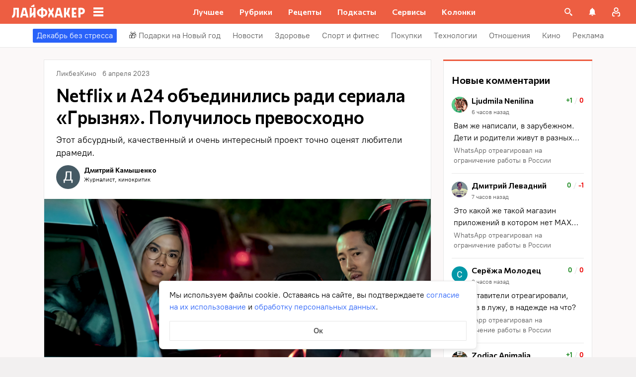

--- FILE ---
content_type: application/javascript
request_url: https://lifehacker.ru/_nuxt/v7.5-GTmLokc2.js
body_size: 698
content:
import{b0 as l,bw as c,cr as _,a$ as u,bz as b,aT as s,aO as a,aW as o,aU as m,bB as r,b3 as f,b4 as p,aP as h,aS as y,bv as g}from"./v7.5-CLb2PDEC.js";import{T as k}from"./v7.5-DcUcVvQa.js";import"./v7.5-D08ldYJt.js";try{let e=typeof window<"u"?window:typeof global<"u"?global:typeof globalThis<"u"?globalThis:typeof self<"u"?self:{},t=new e.Error().stack;t&&(e._sentryDebugIds=e._sentryDebugIds||{},e._sentryDebugIds[t]="10813acb-8ae8-4456-bb83-527f0b1bce51",e._sentryDebugIdIdentifier="sentry-dbid-10813acb-8ae8-4456-bb83-527f0b1bce51")}catch{}const v=l({components:{TheLink:k},props:{elem:{type:Object,required:!0}},computed:{readAlso(){return this.elem.attributes},items(){var e;return((e=this.readAlso.items)==null?void 0:e.filter(t=>!!t.title))||[]},currentslug(){return c((this._.provides[_]||this.$route).fullPath)}},methods:{}},"$fyPk4EDUwU"),w={class:"read-also"},T={class:"read-also__container"},$={class:"read-also__header"},A={class:"read-also__title"},D={key:0,class:"read-also__emoji"},I={class:"articles"};function N(e,t,j,B,C,L){const n=b("TheLink");return a(),s("div",w,[o("div",T,[o("div",$,[o("div",A,r(e.readAlso.title),1),e.readAlso.emoji?(a(),s("div",D,r(e.readAlso.emoji),1)):m("",!0)]),o("div",I,[(a(!0),s(f,null,p(e.items,(i,d)=>(a(),s("div",{key:d,class:"articles__item"},[h(n,{class:"articles__item-text",link:i.url||"",target:"_blank"},{default:y(()=>[g(r(i.title),1)]),_:2},1032,["link"])]))),128))])])])}const V=u(v,[["render",N],["__scopeId","data-v-7613b122"]]);export{V as default};
//# sourceMappingURL=v7.5-GTmLokc2.js.map


--- FILE ---
content_type: application/javascript
request_url: https://lifehacker.ru/_nuxt/v7.5-DkWsscny.js
body_size: 694
content:
import{P as r,S as i}from"./v7.5-aiLoyYh7.js";import{b0 as e,cI as p,a$ as m,aN as n,aO as a,aX as s}from"./v7.5-CLb2PDEC.js";import"./v7.5-DISwz4v-.js";import"./v7.5-CDyEzwnv.js";import"./v7.5-VAOvOV2I.js";import"./v7.5-CSV2kszs.js";import"./v7.5-CUYID7HU.js";import"./v7.5-DK3QmBfu.js";import"./v7.5-DcUcVvQa.js";import"./v7.5-D08ldYJt.js";import"./v7.5-BvewVoXX.js";import"./v7.5-D1-QjIk6.js";import"./v7.5-C3GidjaL.js";import"./v7.5-DEy5Dd1I.js";import"./v7.5-msLEz0NF.js";import"./v7.5-rhajg8Up.js";import"./v7.5-C-h_Bm2x.js";import"./v7.5-GsNSwhrJ.js";import"./v7.5-DsrxZWS_.js";import"./v7.5-CZ8Zrxpl.js";import"./v7.5-C0I1s-ix.js";import"./v7.5-D2ggzq7W.js";import"./v7.5-iP5KLeNq.js";import"./v7.5-vGwqNyu6.js";import"./v7.5-Bt2QNoSQ.js";import"./v7.5-BiwuuZ3J.js";import"./v7.5-CDNoVGk-.js";import"./v7.5-DVExxYNF.js";import"./v7.5-CUGOTKza.js";import"./v7.5-CeYIqPrS.js";import"./v7.5-DFt_gJFr.js";import"./v7.5-DerchpyT.js";import"./v7.5-B3B-x6EB.js";import"./v7.5-guT_XIWP.js";import"./v7.5-BpXWsDdb.js";import"./v7.5-oxJ2wyx1.js";/* empty css             */import"./v7.5-CKM5mtz7.js";import"./v7.5-RL18Ug4x.js";import"./v7.5-CkauCiyJ.js";import"./v7.5-7CCz4sXf.js";import"./v7.5-DW0dx3u-.js";import"./v7.5-1yR3Hbtl.js";import"./v7.5-CaT7822x.js";import"./v7.5-1IvlemKY.js";import"./v7.5-BzGPjUJe.js";import"./v7.5-DyvYtRWo.js";import"./v7.5-BF9oh2Zi.js";try{let t=typeof window<"u"?window:typeof global<"u"?global:typeof globalThis<"u"?globalThis:typeof self<"u"?self:{},o=new t.Error().stack;o&&(t._sentryDebugIds=t._sentryDebugIds||{},t._sentryDebugIds[o]="288b611f-2556-4a73-9eab-9b0119685b22",t._sentryDebugIdIdentifier="sentry-dbid-288b611f-2556-4a73-9eab-9b0119685b22")}catch{}const c=e({name:"ArticleNavigator",components:{SingleArticle:i,PageTemplate:r},computed:{isArticleTypePage(){return p().isArticleTypePage},component(){return this.isArticleTypePage?r:i}}},"$F3Z_asPU3b");function d(t,o,l,f,b,u){return a(),n(s(t.component))}const ct=m(c,[["render",d]]);export{ct as default};
//# sourceMappingURL=v7.5-DkWsscny.js.map


--- FILE ---
content_type: application/javascript
request_url: https://lifehacker.ru/_nuxt/v7.5-CDyEzwnv.js
body_size: 5699
content:
const __vite__mapDeps=(i,m=__vite__mapDeps,d=(m.f||(m.f=["./v7.5-DS8EcPDs.js","./v7.5-CeYIqPrS.js","./v7.5-D2ggzq7W.js","./v7.5-iP5KLeNq.js","./v7.5-CLb2PDEC.js","./entry-Bdl5lR2Z.css","./v7.5-DsrxZWS_.js","./SvgAsset-CwiEsQGr.css","./v7.5-CDNoVGk-.js","./BasePicture-DDgpKoHc.css","./v7.5-DcUcVvQa.js","./v7.5-D08ldYJt.js","./TheSlider-CHMMlPqg.css","./v7.5-CV0CvhPv.js","./v7.5-qcjfxsTN.js","./v7.5-rhajg8Up.js","./v7.5-C-h_Bm2x.js","./ArticleCardCategoryIcon-D1CNwgWB.css","./LhTopicsList-BENaQ8zO.css","./v7.5-r255j5uM.js","./v7.5-DmJxdJp5.js","./v7.5-VAOvOV2I.js","./NewsletterSubscriptionFormContainer-DHLxpkEC.css","./v7.5-Y2yea17M.js","./TheTable-DJIyHjnU.css","./v7.5-6avgWexn.js","./AmpImageWrapper-BzQdlgZr.css","./v7.5-Dzl1Q_Xy.js","./NewsletterSubscriptionFormContainer-DtvRCD8L.css","./v7.5-HuYxjfKa.js","./AmpIframeWrapper-BxMf2BBo.css","./v7.5-GTmLokc2.js","./ReadAlso-D_rA03Hx.css","./v7.5-M4aiI7RI.js","./PromoBlock-nVGuvaZ5.css","./v7.5--n1Hybn0.js","./ArticleCarousel-iO-tCeOm.css","./swiper-BiEk7v8n.css","./v7.5-C3Zn3w2p.js","./CoreButtons-Bpor7eUz.css","./v7.5-DglgocpJ.js","./Box-C9UauBUw.css","./v7.5-Q_cTdaZq.js","./Spoiler-ClVqULfX.css","./v7.5-BX_T23OH.js","./v7.5--5RFHtoq.js","./CharactersList-aUg8a-ld.css","./v7.5-A0JEJaGZ.js","./v7.5-C0I1s-ix.js","./v7.5-vGwqNyu6.js","./ContextMenu-CqLwXck3.css","./v7.5-CpLOYT9F.js","./Ref-LYwCFOvN.css","./v7.5-Cu0xUrTF.js","./PullQuote-LHDt7stG.css","./v7.5-DaBE1iaM.js","./BQuote-CofI6yPo.css","./v7.5-DH0R2meb.js","./v7.5-D6d6eATm.js","./TextArea-CXLuSTXL.css","./AskQuestion-Da2CVQa2.css","./v7.5-C_AtP-vG.js","./v7.5-BlAbI_sd.js","./googleplayapps-D7f4ddXQ.css","./v7.5-DfZvEucM.js","./AppBox-S003KbwS.css","./v7.5-DpM1yLhk.js","./v7.5-BEO2j6as.js","./Embed-CxBG7m6z.css","./v7.5-BUSG3BeP.js","./CoreColumns-CMP6P8J6.css","./v7.5-xgRuFvmz.js","./CoreColumn-D1UQFnHa.css","./v7.5-Dbb-6nb4.js","./CoreGroup-BxrZanz5.css","./v7.5-CTFTkcdG.js","./GoodsGallery-uRkF73o2.css","./v7.5-BkAxjfNQ.js","./Goods-DQx4jQ4h.css","./v7.5-BBU47nn4.js","./v7.5-CKM5mtz7.js","./v7.5-RL18Ug4x.js","./FullScreenGallery-BDXHGZNP.css","./Gallery-SsXHVUd6.css","./v7.5-Bgv5zT8F.js","./v7.5-7CCz4sXf.js","./v7.5-BVGE689T.js","./TableOfContents-Dyrat-iD.css","./v7.5-C_xvbDjx.js","./v7.5-DuShMgwf.js","./v7.5-0SFsYYEJ.js","./InputRadioGroup-BBo5RCj8.css","./v7.5-uk52pWPj.js","./TextInput-BXCDDGQZ.css","./VatCalculator-ChHcSMXb.css","./v7.5-Jm9jJmpw.js","./BmiCalculator-CJ_5zVWB.css","./v7.5-D5Ot6n3W.js","./v7.5-CmOqWYLr.js","./BaseCalendar-HnTLWWZL.css","./v7.5-CT5UkpLJ.js","./AgeCalculator-B-6eIMGt.css","./v7.5-phXM2Od3.js","./v7.5-guT_XIWP.js","./transition-DEnJxSUs.css","./OvulationCalculator-BVRfPklM.css","./v7.5-S2VQIjtQ.js","./v7.5-CFJ9Q698.js","./BaseList-BiEXuC_D.css","./v7.5-DMCHXCan.js","./v7.5-BvGwCGzx.js","./CookingSteps-Bhen5k_V.css","./v7.5-BXAovbzp.js","./RecipeNote-BSInR7hu.css","./v7.5-BwTHhZLW.js","./RecipePostCard-BhdUTIh8.css","./v7.5-BvIZLpk-.js","./AdsContactForm-tdLt3qjS.css","./v7.5-BGJICisv.js","./AdsContactsList-B4oBQp2T.css","./v7.5-e2qbwOsU.js","./v7.5-oxJ2wyx1.js","./v7.5-GsNSwhrJ.js","./v7.5-CZ8Zrxpl.js","./v7.5-Bt2QNoSQ.js","./tick-big-DNAYSwJC.css","./v7.5-BiwuuZ3J.js","./v7.5-C3GidjaL.js","./AuthWindow-CPHEbjv9.css","./toggleFavoriteState-D1yYgCux.css","./articleCard-CulelYzQ.css","./v7.5-DISwz4v-.js","./AdminControlsPanel-B2fW8S4X.css","./ArticleCardSmall-CIXyWwg_.css","./v7.5-B3B-x6EB.js","./v7.5-CUYID7HU.js","./v7.5-DerchpyT.js","./AdsUsefulInfo-Kwmjm8jC.css","./v7.5-BT7mofHR.js","./FAQ-C7NNuJUE.css","./v7.5-z1DeyWd7.js","./ReadAlso-B0_pWmzE.css","./v7.5-DDtcgwvl.js","./PromoBlock-CVvWo-Rt.css","./v7.5-C6fcRXLS.js","./ArticleCarousel-BYcDQKdt.css","./v7.5-B-czQCqj.js","./CoreButtons-U6p-yA82.css","./v7.5-CCUOYEo4.js","./Box-KIUatDSQ.css","./v7.5-BwG1fnq8.js","./Spoiler-ByNLj99l.css","./v7.5-DLZJWeOQ.js","./CharactersList-BVbd7QHq.css","./v7.5-ZZ2pcgbQ.js","./v7.5-BJxxxja4.js","./Ref-Dm_1WjRl.css","./v7.5-D8spM6N-.js","./AskQuestion-DLfm5WG-.css","./v7.5-TNwEThSW.js","./AppBox-hx5zpyVC.css","./v7.5-DnbjX31D.js","./Embed-BtUU-5BM.css","./v7.5-Cg4D4a1Y.js","./v7.5-BUBWFosE.js","./GoodsGallery-BbEktjwV.css","./v7.5-DpBKUZ8v.js","./Goods-Bycrvl3V.css","./v7.5-Cxkpjiiz.js","./TableOfContents-Di8y4fuB.css","./v7.5-Cm_s15KN.js","./HtmlFallback-BWmxddeN.css","./v7.5-C_3CX0DC.js","./Gallery-8HNPK2er.css","./v7.5-CNcUJG6t.js","./VatCalculator-CiuGjQvK.css","./v7.5-DTwi5LpE.js","./AgeCalculatorAmp-ByIYiwgl.css","./v7.5-BfPDC71Z.js","./AdsContactsList-ROUKjckK.css","./v7.5-CtxPIFtD.js","./v7.5-CQJn6_Vs.js","./RecommendedPostsContainer-DNrMyL7P.css","./AdsUsefulInfo-k4jhJAO7.css","./v7.5-By-NEXBn.js","./AdsContactForm-CtZkw4ZO.css","./v7.5-QGx-ABxU.js","./BmiCalculator-BhI6YvED.css","./v7.5-BWG-OEIU.js","./OvulationCalculator-892JYBpR.css","./v7.5-DgpnqEYi.js","./v7.5-DVExxYNF.js","./ArticleCardLarge-Bx__kG38.css","./HealthTvContainer-DcY8GLP3.css","./v7.5-CoeR3zEi.js","./v7.5-WnO29MZf.js","./v7.5-BpXWsDdb.js","./HealthButtonCollection-BHZJU8df.css","./v7.5-CFamG48h.js","./v7.5-DFt_gJFr.js","./v7.5-CUGOTKza.js","./v7.5-D1-QjIk6.js","./PostCollectionContainer-VYAjOgIZ.css","./v7.5-DWTKOciv.js","./v7.5-Dfnv56gz.js","./v7.5-CaT7822x.js","./v7.5-CkauCiyJ.js","./v7.5-DW0dx3u-.js","./v7.5-1yR3Hbtl.js","./TheCommentsCrumb-U7_LTdvM.css","./checkAccess-BNxNlNpb.css","./v7.5-1IvlemKY.js","./AuthorsExperts-kHs0jbCv.css","./v7.5-BzGPjUJe.js","./ArticleCardHeader-C7CQO_hR.css","./ArticleCard-C2u5hHNH.css","./v7.5-cuyYnTmz.js","./ArticleCardSmallPlaceholder-C_9RLbZ9.css","./v7.5-eUbUdhuu.js","./ThePaginator-V1QeyMOH.css","./ArticleCardContainer-BhfJjynT.css","./v7.5-D4YwGILG.js","./TagsBlock-n0GU1txY.css","./v7.5-CPqULVFF.js","./HealthExperts-7E2UmWjI.css"])))=>i.map(i=>d[i]);
import{bv as V,bp as t,de as f,e0 as y,bq as o,b0 as q,b8 as k,er as B}from"./v7.5-CLb2PDEC.js";import{u as w}from"./v7.5-VAOvOV2I.js";try{let _=typeof window<"u"?window:typeof global<"u"?global:typeof globalThis<"u"?globalThis:typeof self<"u"?self:{},r=new _.Error().stack;r&&(_._sentryDebugIds=_._sentryDebugIds||{},_._sentryDebugIds[r]="11fa8f59-7a48-44ef-9716-709019985600",_._sentryDebugIdIdentifier="sentry-dbid-11fa8f59-7a48-44ef-9716-709019985600")}catch{}const $=t(()=>o(()=>import("./v7.5-DS8EcPDs.js"),__vite__mapDeps([0,1,2,3,4,5,6,7,8,9,10,11,12]),import.meta.url)),G=t(()=>o(()=>import("./v7.5-CV0CvhPv.js"),__vite__mapDeps([13,14,15,16,4,5,17,11,18]),import.meta.url)),E=t(()=>o(()=>import("./v7.5-r255j5uM.js"),__vite__mapDeps([19,4,5,20,21,22]),import.meta.url)),N=t(()=>o(()=>import("./v7.5-Y2yea17M.js"),__vite__mapDeps([23,2,3,4,5,24]),import.meta.url)),H=t(()=>o(()=>import("./v7.5-6avgWexn.js"),__vite__mapDeps([25,4,5,26]),import.meta.url)),z=t(()=>o(()=>import("./v7.5-Dzl1Q_Xy.js"),__vite__mapDeps([27,20,4,5,21,28]),import.meta.url)),F=t(()=>o(()=>import("./v7.5-HuYxjfKa.js"),__vite__mapDeps([29,4,5,21,30]),import.meta.url)),Q={LhCarousel:$,LhTopicsList:G,"amp-image-wrapper":H,"amp-iframe-wrapper":F,"lh__email-block":E,"lh-email-block":E,table:N,"lh__email-block-amp":z},S=(_,r,i)=>{const{type:e,text:a,attributes:l,children:m}=_,p=Q[e]||e,{lazyLoadingEnabled:u=!1,location:n=null,isAMP:C=!1}=i;if(e==="text"||e==="#text"||e==="#cdata-section")return V(a);if(e==="img"&&u)return r(p,{...l,loading:"lazy",style:(l==null?void 0:l.style)??null});let d=[];return f(m)&&(d=m.map(x=>r(g,{elem:x,lazyLoadingEnabled:u,location:n}))),(e==="amp-youtube"||e==="amp-viqeo-player")&&delete l.src,C&&l.href&&y(l.href)&&(l["data-vars-link-href"]=l.href),r(p,{...l,location:n,style:(l==null?void 0:l.style)??null},d)},M=t(()=>o(()=>import("./v7.5-GTmLokc2.js"),__vite__mapDeps([31,4,5,10,11,32]),import.meta.url)),U=t(()=>o(()=>import("./v7.5-M4aiI7RI.js"),__vite__mapDeps([33,10,4,5,11,21,34]),import.meta.url)),W=t(()=>o(()=>import("./v7.5--n1Hybn0.js"),__vite__mapDeps([35,4,5,8,9,10,11,36,37]),import.meta.url)),j=t(()=>o(()=>import("./v7.5-C3Zn3w2p.js"),__vite__mapDeps([38,4,5,21,39]),import.meta.url)),h=t(()=>o(()=>import("./v7.5-DglgocpJ.js"),__vite__mapDeps([40,4,5,21,41]),import.meta.url)),Y=t(()=>o(()=>import("./v7.5-Q_cTdaZq.js"),__vite__mapDeps([42,4,5,21,43]),import.meta.url)),s=t(()=>o(()=>import("./v7.5-BX_T23OH.js"),__vite__mapDeps([44,45,4,5,21,46]),import.meta.url)),J=t(()=>o(()=>import("./v7.5-A0JEJaGZ.js"),__vite__mapDeps([47,48,4,5,2,3,49,50,6,7,51,21,52]),import.meta.url)),A=t(()=>o(()=>import("./v7.5-Cu0xUrTF.js"),__vite__mapDeps([53,4,5,21,54]),import.meta.url)),T=t(()=>o(()=>import("./v7.5-DaBE1iaM.js"),__vite__mapDeps([55,4,5,21,56]),import.meta.url)),K=t(()=>o(()=>import("./v7.5-DH0R2meb.js"),__vite__mapDeps([57,58,49,3,4,5,59,60]),import.meta.url)),X=t(()=>o(()=>import("./v7.5-C_AtP-vG.js"),__vite__mapDeps([61,4,5,62,63,6,7,64,65]),import.meta.url)),Z=t(()=>o(()=>import("./v7.5-DpM1yLhk.js"),__vite__mapDeps([66,67,4,5,68]),import.meta.url)),tt=t(()=>o(()=>import("./v7.5-BUSG3BeP.js"),__vite__mapDeps([69,4,5,21,70]),import.meta.url)),ot=t(()=>o(()=>import("./v7.5-xgRuFvmz.js"),__vite__mapDeps([71,4,5,21,72]),import.meta.url)),_t=t(()=>o(()=>import("./v7.5-qcjfxsTN.js"),__vite__mapDeps([14,15,16,4,5,17,11,18]),import.meta.url)),et=t(()=>o(()=>import("./v7.5-Dbb-6nb4.js"),__vite__mapDeps([73,4,5,21,74]),import.meta.url)),rt=t(()=>o(()=>import("./v7.5-CTFTkcdG.js"),__vite__mapDeps([75,4,5,76]),import.meta.url)),lt=t(()=>o(()=>import("./v7.5-BkAxjfNQ.js"),__vite__mapDeps([77,4,5,21,78]),import.meta.url)),it=t(()=>o(()=>import("./v7.5-BBU47nn4.js"),__vite__mapDeps([79,80,4,5,6,7,81,82,21,83]),import.meta.url)),mt=t(()=>o(()=>import("./v7.5-Bgv5zT8F.js"),__vite__mapDeps([84,4,5,85,86,6,7,87]),import.meta.url)),at=t(()=>o(()=>import("./v7.5-C_xvbDjx.js"),__vite__mapDeps([88,4,5,21]),import.meta.url)),pt=t(()=>o(()=>import("./v7.5-DuShMgwf.js"),__vite__mapDeps([89,4,5,90,91,92,49,3,93,94]),import.meta.url)),ut=t(()=>o(()=>import("./v7.5-Jm9jJmpw.js"),__vite__mapDeps([95,92,49,3,4,5,93,6,7,64,96]),import.meta.url)),nt=t(()=>o(()=>import("./v7.5-D5Ot6n3W.js"),__vite__mapDeps([97,98,4,5,49,3,99,100,101]),import.meta.url)),st=t(()=>o(()=>import("./v7.5-phXM2Od3.js"),__vite__mapDeps([102,4,5,49,3,98,99,103,104,105]),import.meta.url)),v=t(()=>o(()=>import("./v7.5-S2VQIjtQ.js"),__vite__mapDeps([106,107,4,5,108]),import.meta.url)),L=t(()=>o(()=>import("./v7.5-DMCHXCan.js"),__vite__mapDeps([109,107,4,5,108]),import.meta.url)),P=t(()=>o(()=>import("./v7.5-BvGwCGzx.js"),__vite__mapDeps([110,4,5,21,111]),import.meta.url)),b=t(()=>o(()=>import("./v7.5-BXAovbzp.js"),__vite__mapDeps([112,4,5,21,113]),import.meta.url)),I=t(()=>o(()=>import("./v7.5-BwTHhZLW.js"),__vite__mapDeps([114,4,5,115]),import.meta.url)),ct=t(()=>o(()=>import("./v7.5-BvIZLpk-.js"),__vite__mapDeps([116,85,4,5,58,49,3,59,90,91,92,93,86,6,7,117]),import.meta.url)),dt=t(()=>o(()=>import("./v7.5-BGJICisv.js"),__vite__mapDeps([118,4,5,119]),import.meta.url)),Et=t(()=>o(()=>import("./v7.5-e2qbwOsU.js"),__vite__mapDeps([120,4,5,121,16,122,6,7,11,123,48,2,3,49,50,124,125,126,127,128,129,130,131,132,8,9,133,134,135,136,137]),import.meta.url)),ht=t(()=>o(()=>import("./v7.5-BT7mofHR.js"),__vite__mapDeps([138,4,5,21,139]),import.meta.url)),At=t(()=>o(()=>import("./v7.5-z1DeyWd7.js"),__vite__mapDeps([140,10,4,5,11,141]),import.meta.url)),Tt=t(()=>o(()=>import("./v7.5-DDtcgwvl.js"),__vite__mapDeps([142,10,4,5,11,21,143]),import.meta.url)),vt=t(()=>o(()=>import("./v7.5-C6fcRXLS.js"),__vite__mapDeps([144,10,4,5,11,21,145]),import.meta.url)),Lt=t(()=>o(()=>import("./v7.5-B-czQCqj.js"),__vite__mapDeps([146,4,5,21,147]),import.meta.url)),R=t(()=>o(()=>import("./v7.5-CCUOYEo4.js"),__vite__mapDeps([148,4,5,21,149]),import.meta.url)),Pt=t(()=>o(()=>import("./v7.5-BwG1fnq8.js"),__vite__mapDeps([150,4,5,21,151]),import.meta.url)),c=t(()=>o(()=>import("./v7.5-DLZJWeOQ.js"),__vite__mapDeps([152,45,4,5,21,153]),import.meta.url)),bt=t(()=>o(()=>import("./v7.5-ZZ2pcgbQ.js"),__vite__mapDeps([154,155,4,5,21,156]),import.meta.url)),It=t(()=>o(()=>import("./v7.5-D8spM6N-.js"),__vite__mapDeps([157,4,5,21,158]),import.meta.url)),Rt=t(()=>o(()=>import("./v7.5-TNwEThSW.js"),__vite__mapDeps([159,62,4,5,63,6,7,160]),import.meta.url)),Ot=t(()=>o(()=>import("./v7.5-DnbjX31D.js"),__vite__mapDeps([161,21,4,5,162]),import.meta.url)),O=t(()=>o(()=>import("./v7.5-Cg4D4a1Y.js"),__vite__mapDeps([163,4,5,21]),import.meta.url)),Dt=t(()=>o(()=>import("./v7.5-BUBWFosE.js"),__vite__mapDeps([164,4,5,165]),import.meta.url)),Vt=t(()=>o(()=>import("./v7.5-DpBKUZ8v.js"),__vite__mapDeps([166,4,5,21,167]),import.meta.url)),ft=t(()=>o(()=>import("./v7.5-Cxkpjiiz.js"),__vite__mapDeps([168,4,5,169]),import.meta.url)),yt=t(()=>o(()=>import("./v7.5-Cm_s15KN.js"),__vite__mapDeps([170,4,5,171]),import.meta.url)),gt=t(()=>o(()=>import("./v7.5-C_3CX0DC.js"),__vite__mapDeps([172,21,4,5,173]),import.meta.url)),Ct=t(()=>o(()=>import("./v7.5-CNcUJG6t.js"),__vite__mapDeps([174,4,5,21,175]),import.meta.url)),xt=t(()=>o(()=>import("./v7.5-DTwi5LpE.js"),__vite__mapDeps([176,4,5,21,100,177]),import.meta.url)),qt=t(()=>o(()=>import("./v7.5-BfPDC71Z.js"),__vite__mapDeps([178,4,5,179]),import.meta.url)),kt=t(()=>o(()=>import("./v7.5-CtxPIFtD.js"),__vite__mapDeps([180,181,4,5,21,182,183]),import.meta.url)),Bt=t(()=>o(()=>import("./v7.5-By-NEXBn.js"),__vite__mapDeps([184,4,5,21,185]),import.meta.url)),wt=t(()=>o(()=>import("./v7.5-QGx-ABxU.js"),__vite__mapDeps([186,4,5,21,6,7,64,187]),import.meta.url)),$t=t(()=>o(()=>import("./v7.5-BWG-OEIU.js"),__vite__mapDeps([188,4,5,21,189]),import.meta.url)),Gt=t(()=>o(()=>import("./v7.5-DgpnqEYi.js"),__vite__mapDeps([190,4,5,191,16,122,6,7,11,123,48,2,3,49,50,124,125,126,127,128,129,130,131,132,15,17,8,9,192,121,133,134,135,136,193]),import.meta.url)),Nt=t(()=>o(()=>import("./v7.5-CoeR3zEi.js"),__vite__mapDeps([194,4,5,191,16,122,6,7,11,123,48,2,3,49,50,124,125,126,127,128,129,130,131,132,15,17,8,9,192,134,135,136]),import.meta.url)),Ht=t(()=>o(()=>import("./v7.5-WnO29MZf.js"),__vite__mapDeps([195,196,4,5,121,16,122,6,7,11,123,48,2,3,49,50,124,125,126,127,128,129,130,131,132,8,9,133,134,135,136,197]),import.meta.url)),zt=t(()=>o(()=>import("./v7.5-CFamG48h.js"),__vite__mapDeps([198,4,5,199,200,2,3,8,9,131,132,10,11,135,136,201,127,202]),import.meta.url)),Ft=t(()=>o(()=>import("./v7.5-DWTKOciv.js"),__vite__mapDeps([203,204,4,5,200,2,3,205,8,9,85,123,6,7,48,49,50,124,125,126,127,128,129,206,10,11,207,208,209,210,211,212,213,214,215,216,217,218,219,134,135,136,220]),import.meta.url)),Qt=t(()=>o(()=>import("./v7.5-D4YwGILG.js"),__vite__mapDeps([221,4,5,222]),import.meta.url)),D=t(()=>o(()=>import("./v7.5-CPqULVFF.js"),__vite__mapDeps([223,4,5,224]),import.meta.url)),St={"lh__read-also":M,"lh__read-also-amp":At,"lh__promo-block":U,"lh__promo-block-amp":Tt,lh__carousel:W,"lh__carousel-amp":vt,core__buttons:j,"core__buttons-amp":Lt,lh__spoiler:Y,"lh__spoiler-amp":Pt,lh__appbox:X,"lh__appbox-amp":Rt,lh__greybox:h,"lh__greybox-amp":R,lh__whitebox:h,"lh__whitebox-amp":R,"lh__nds-calculator":pt,"lh__nds-calculator-amp":Ct,"lh__bmi-calculator":ut,"lh__bmi-calculator-amp":wt,"lh__age-calculator":nt,"lh__age-calculator-amp":xt,"lh__ovulation-calculator":st,"lh__ovulation-calculator-amp":$t,"lh__speech-bquote":s,"lh__speech-bquote-amp":c,"lh__author-bquote":s,"lh__author-bquote-amp":c,"lh__characters-list":s,"lh__characters-list-amp":c,"lh__review-bquote":s,"lh__review-bquote-amp":c,"lh__cut-bquote":A,"lh__cut-bquote-amp":A,"lh__simply-bquote":T,"lh__simply-bquote-amp":T,"lh-reference":J,"lh-reference-amp":bt,"lh__qna-block":K,"lh__qna-block-amp":It,core__embed:Z,"core__embed-amp":Ot,"html-fallback-amp":yt,core__html:at,core__gallery:it,"core__gallery-amp":gt,"lh__goods-gallery":rt,"lh__goods-gallery-amp":Dt,lh__goods:lt,"lh__goods-amp":Vt,lh__poll:O,lh__quiz:O,"core__table-of-contents":mt,"core__table-of-contents-amp":ft,core__group:et,core__column:ot,core__columns:tt,lh__topics:_t,bb__faq:ht,"lh__ads-page-contact-us-form":ct,"lh__ads-page-contact-us-form-amp":Bt,"lh__ads-page-contacts-list":dt,"lh__ads-page-contacts-list-amp":qt,"lh__ads-page-useful-info":Et,"lh__ads-page-useful-info-amp":kt,"lh__health-subcats":Qt,"lh__health-archive":Ft,"lh__health-tv":Gt,"lh__health-card":Nt,"lh__health-buttoncollection":Ht,"lh__health-collection":zt,"lh__health-card-editorial":D,"lh__health-card-expert":D,"lh__bb-ingredients":v,"lh__bb-ingredients-amp":v,"lh__bb-time":L,"lh__bb-time-amp":L,"lh__bb-steps":P,"lh__bb-steps-amp":P,"lh__bb-recipe-note":b,"lh__bb-recipe-note-amp":b,"lh__bb-recipe-post-card":I,"lh__bb-recipe-post-card-amp":I},Mt=(_,r,i)=>{const{type:e,text:a,children:l,attributes:m}=_,p=["text","#text","#script-content"],u=St[e]||e;return p.includes(e)?V(a??""):(f(l)&&l.map(n=>r(g,{elem:n})),i.isAMP&&m.href&&y(m.href)&&(m["data-vars-link-href"]=m.href),r(u,{elem:_}))},g=q({name:"TheContent",props:{elem:{type:Object,required:!0},lazyLoadingEnabled:{type:Boolean,default:!1},location:{type:String,default:null}},setup(_){if(!_.elem)return console.trace("TheContent: elem is not defined",_),()=>null;_.elem.type==="amp-viqeo-player"&&w("amp-viqeo-player");const r=k(),e={gutenberg_parser:Mt,html_parser:S}[_.elem.parser_type??"html_parser"],a={lazyLoadingEnabled:_.lazyLoadingEnabled,location:_.location,isAMP:r.$isAMP};return e?()=>e(_.elem,B,a):(console.error(`Not found parser for component: ${_.elem.type} with parser type: ${_.elem.parser_type}`),()=>null)}},"$7RS7NAQFLO"),jt=(_,r,i="")=>{if(!_&&!r)return;if(!_)return`${i}${r}`;let e=`${i}${_}`;return r&&(e+=`, ${i}${r} 2x`),e};export{g as T,jt as g};
//# sourceMappingURL=v7.5-CDyEzwnv.js.map


--- FILE ---
content_type: text/plain; charset=utf-8
request_url: https://views.lifehacker.ru/get/
body_size: 268
content:
{"status":"ok","viewsCounts":{"1929596":"6300","2105232":"100","2108305":"0","2111909":"0","2112383":"100","2112439":"100","2112478":"100","2112547":"100","2113018":"100","2113047":"100","2113194":"100","2113248":"100","2113329":"100","2113377":"100","2113581":"100"}}

--- FILE ---
content_type: application/javascript
request_url: https://lifehacker.ru/_nuxt/v7.5-Bs9HfZCx.js
body_size: 21
content:
try{let e=typeof window<"u"?window:typeof global<"u"?global:typeof globalThis<"u"?globalThis:typeof self<"u"?self:{},d=new e.Error().stack;d&&(e._sentryDebugIds=e._sentryDebugIds||{},e._sentryDebugIds[d]="fbd957ac-a5f1-4efe-90dd-cfd38aed0fbb",e._sentryDebugIdIdentifier="sentry-dbid-fbd957ac-a5f1-4efe-90dd-cfd38aed0fbb")}catch{}const f="7.5.3";export{f as v};
//# sourceMappingURL=v7.5-Bs9HfZCx.js.map


--- FILE ---
content_type: application/javascript
request_url: https://lifehacker.ru/_nuxt/v7.5-C_xvbDjx.js
body_size: 268
content:
import{T as o}from"./v7.5-CDyEzwnv.js";import{b0 as l,er as r}from"./v7.5-CLb2PDEC.js";import"./v7.5-VAOvOV2I.js";try{let e=typeof window<"u"?window:typeof global<"u"?global:typeof globalThis<"u"?globalThis:typeof self<"u"?self:{},t=new e.Error().stack;t&&(e._sentryDebugIds=e._sentryDebugIds||{},e._sentryDebugIds[t]="8923ec4e-e931-46a4-8290-c31d30af6687",e._sentryDebugIdIdentifier="sentry-dbid-8923ec4e-e931-46a4-8290-c31d30af6687")}catch{}const f=l({name:"CoreHtml",functional:!0,components:{TheContent:o},props:{elem:{type:Object,required:!0}},render(e){var n;const t=((n=e==null?void 0:e.elem)==null?void 0:n.children)??[];return r("div",{class:"core-html"},t.map(d=>r(o,{elem:d})))}},"$xz3e23jZYv");export{f as default};
//# sourceMappingURL=v7.5-C_xvbDjx.js.map
